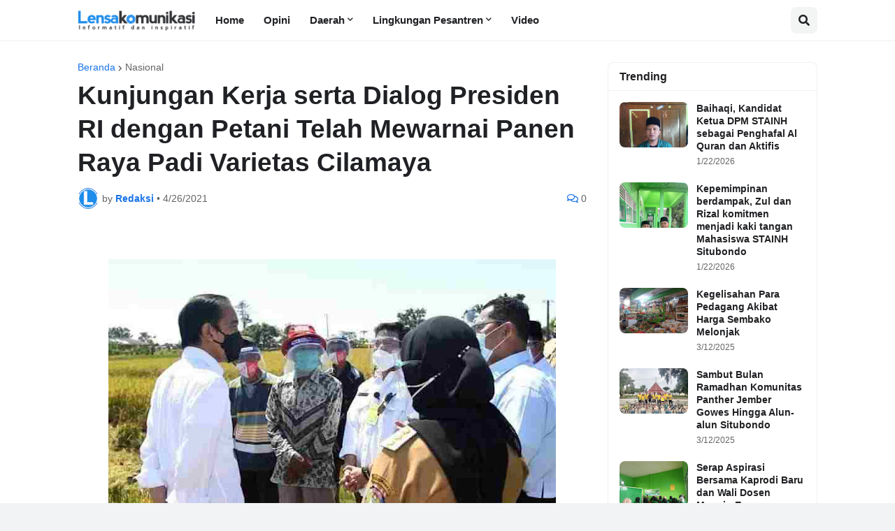

--- FILE ---
content_type: text/html; charset=utf-8
request_url: https://www.google.com/recaptcha/api2/aframe
body_size: 268
content:
<!DOCTYPE HTML><html><head><meta http-equiv="content-type" content="text/html; charset=UTF-8"></head><body><script nonce="TZZMCSZpAVYfgSR9xi3Skw">/** Anti-fraud and anti-abuse applications only. See google.com/recaptcha */ try{var clients={'sodar':'https://pagead2.googlesyndication.com/pagead/sodar?'};window.addEventListener("message",function(a){try{if(a.source===window.parent){var b=JSON.parse(a.data);var c=clients[b['id']];if(c){var d=document.createElement('img');d.src=c+b['params']+'&rc='+(localStorage.getItem("rc::a")?sessionStorage.getItem("rc::b"):"");window.document.body.appendChild(d);sessionStorage.setItem("rc::e",parseInt(sessionStorage.getItem("rc::e")||0)+1);localStorage.setItem("rc::h",'1769107472910');}}}catch(b){}});window.parent.postMessage("_grecaptcha_ready", "*");}catch(b){}</script></body></html>